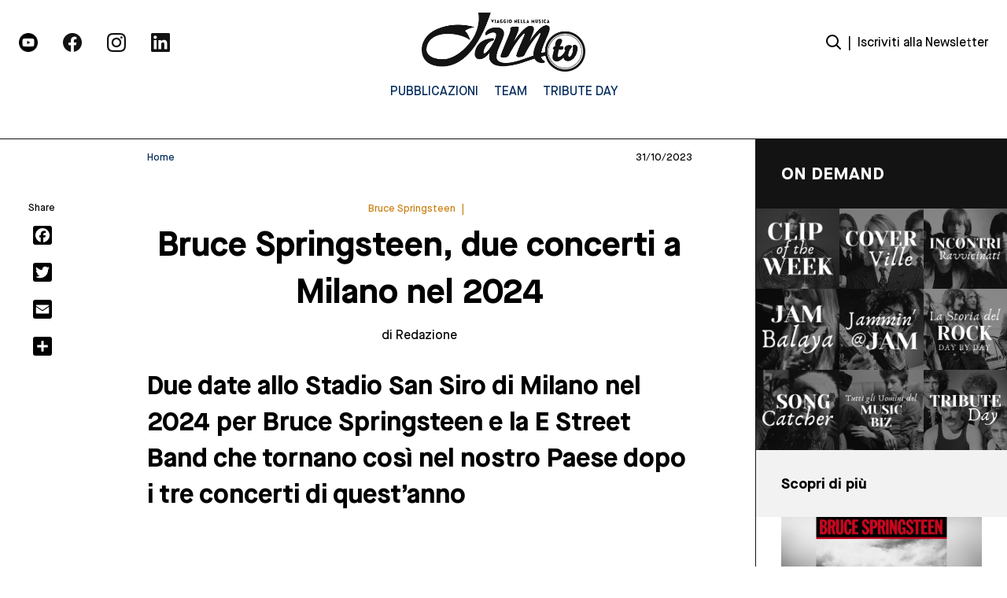

--- FILE ---
content_type: text/html; charset=UTF-8
request_url: https://jamtv.it/thought/bruce-springsteen-concerti-live-milano-2024
body_size: 19439
content:
<!DOCTYPE html>
<html lang="it-IT">
	<head>
		<meta charset="UTF-8">
		<meta name="viewport" content="width=device-width, initial-scale=1">
		<link rel="profile" href="https://gmpg.org/xfn/11">
		<link rel="pingback" href="https://jamtv.it/xmlrpc.php">
		<link rel="dns-prefetch" href="//fonts.googleapis.com">
		<link rel="preconnect" href="https://fonts.gstatic.com/" crossorigin>
		<meta name='robots' content='index, follow, max-image-preview:large, max-snippet:-1, max-video-preview:-1' />
<script>
	window['gtag_enable_tcf_support'] = true;
</script>

	<!-- This site is optimized with the Yoast SEO plugin v25.2 - https://yoast.com/wordpress/plugins/seo/ -->
	<title>Bruce Springsteen, due concerti a Milano nel 2024</title>
	<meta name="description" content="Due date allo Stadio San Siro di Milano nel 2024 per Bruce Springsteen e la E Street Band." />
	<link rel="canonical" href="https://jamtv.it/thought/bruce-springsteen-concerti-live-milano-2024" />
	<meta property="og:locale" content="it_IT" />
	<meta property="og:type" content="article" />
	<meta property="og:title" content="Bruce Springsteen, due concerti a Milano nel 2024" />
	<meta property="og:description" content="Due date allo Stadio San Siro di Milano nel 2024 per Bruce Springsteen e la E Street Band." />
	<meta property="og:url" content="https://jamtv.it/thought/bruce-springsteen-concerti-live-milano-2024" />
	<meta property="og:site_name" content="Jam TV | Viaggio nella Musica" />
	<meta property="og:image" content="https://jamtv.it/wp-content/uploads/2023/10/Springsteen-Milano-2024.jpg" />
	<meta property="og:image:width" content="1920" />
	<meta property="og:image:height" content="1080" />
	<meta property="og:image:type" content="image/jpeg" />
	<meta name="twitter:card" content="summary_large_image" />
	<meta name="twitter:label1" content="Tempo di lettura stimato" />
	<meta name="twitter:data1" content="4 minuti" />
	<script type="application/ld+json" class="yoast-schema-graph">{"@context":"https://schema.org","@graph":[{"@type":"WebPage","@id":"https://jamtv.it/thought/bruce-springsteen-concerti-live-milano-2024","url":"https://jamtv.it/thought/bruce-springsteen-concerti-live-milano-2024","name":"Bruce Springsteen, due concerti a Milano nel 2024","isPartOf":{"@id":"https://jamtv.it/#website"},"primaryImageOfPage":{"@id":"https://jamtv.it/thought/bruce-springsteen-concerti-live-milano-2024#primaryimage"},"image":{"@id":"https://jamtv.it/thought/bruce-springsteen-concerti-live-milano-2024#primaryimage"},"thumbnailUrl":"https://jamtv.it/wp-content/uploads/2023/10/Springsteen-Milano-2024.jpg","datePublished":"2023-10-31T09:39:41+00:00","description":"Due date allo Stadio San Siro di Milano nel 2024 per Bruce Springsteen e la E Street Band.","breadcrumb":{"@id":"https://jamtv.it/thought/bruce-springsteen-concerti-live-milano-2024#breadcrumb"},"inLanguage":"it-IT","potentialAction":[{"@type":"ReadAction","target":["https://jamtv.it/thought/bruce-springsteen-concerti-live-milano-2024"]}]},{"@type":"ImageObject","inLanguage":"it-IT","@id":"https://jamtv.it/thought/bruce-springsteen-concerti-live-milano-2024#primaryimage","url":"https://jamtv.it/wp-content/uploads/2023/10/Springsteen-Milano-2024.jpg","contentUrl":"https://jamtv.it/wp-content/uploads/2023/10/Springsteen-Milano-2024.jpg","width":1920,"height":1080,"caption":"Springsteen Milano 2024"},{"@type":"BreadcrumbList","@id":"https://jamtv.it/thought/bruce-springsteen-concerti-live-milano-2024#breadcrumb","itemListElement":[{"@type":"ListItem","position":1,"name":"Home","item":"https://jamtv.it/"},{"@type":"ListItem","position":2,"name":"thought","item":"https://jamtv.it/thought"},{"@type":"ListItem","position":3,"name":"Bruce Springsteen, due concerti a Milano nel 2024"}]},{"@type":"WebSite","@id":"https://jamtv.it/#website","url":"https://jamtv.it/","name":"Jam TV | Viaggio nella Musica","description":"","potentialAction":[{"@type":"SearchAction","target":{"@type":"EntryPoint","urlTemplate":"https://jamtv.it/?s={search_term_string}"},"query-input":{"@type":"PropertyValueSpecification","valueRequired":true,"valueName":"search_term_string"}}],"inLanguage":"it-IT"}]}</script>
	<!-- / Yoast SEO plugin. -->


<link rel='dns-prefetch' href='//static.addtoany.com' />
<link rel='dns-prefetch' href='//track.eadv.it' />
<script type="text/javascript" id="wpp-js" src="https://jamtv.it/wp-content/plugins/wordpress-popular-posts/assets/js/wpp.min.js?ver=7.3.1" data-sampling="0" data-sampling-rate="100" data-api-url="https://jamtv.it/wp-json/wordpress-popular-posts" data-post-id="58631" data-token="587a43da1d" data-lang="0" data-debug="0"></script>
<link rel="alternate" title="oEmbed (JSON)" type="application/json+oembed" href="https://jamtv.it/wp-json/oembed/1.0/embed?url=https%3A%2F%2Fjamtv.it%2Fthought%2Fbruce-springsteen-concerti-live-milano-2024" />
<link rel="alternate" title="oEmbed (XML)" type="text/xml+oembed" href="https://jamtv.it/wp-json/oembed/1.0/embed?url=https%3A%2F%2Fjamtv.it%2Fthought%2Fbruce-springsteen-concerti-live-milano-2024&#038;format=xml" />
<style id='wp-img-auto-sizes-contain-inline-css' type='text/css'>
img:is([sizes=auto i],[sizes^="auto," i]){contain-intrinsic-size:3000px 1500px}
/*# sourceURL=wp-img-auto-sizes-contain-inline-css */
</style>
<style id='wp-emoji-styles-inline-css' type='text/css'>

	img.wp-smiley, img.emoji {
		display: inline !important;
		border: none !important;
		box-shadow: none !important;
		height: 1em !important;
		width: 1em !important;
		margin: 0 0.07em !important;
		vertical-align: -0.1em !important;
		background: none !important;
		padding: 0 !important;
	}
/*# sourceURL=wp-emoji-styles-inline-css */
</style>
<style id='wp-block-library-inline-css' type='text/css'>
:root{--wp-block-synced-color:#7a00df;--wp-block-synced-color--rgb:122,0,223;--wp-bound-block-color:var(--wp-block-synced-color);--wp-editor-canvas-background:#ddd;--wp-admin-theme-color:#007cba;--wp-admin-theme-color--rgb:0,124,186;--wp-admin-theme-color-darker-10:#006ba1;--wp-admin-theme-color-darker-10--rgb:0,107,160.5;--wp-admin-theme-color-darker-20:#005a87;--wp-admin-theme-color-darker-20--rgb:0,90,135;--wp-admin-border-width-focus:2px}@media (min-resolution:192dpi){:root{--wp-admin-border-width-focus:1.5px}}.wp-element-button{cursor:pointer}:root .has-very-light-gray-background-color{background-color:#eee}:root .has-very-dark-gray-background-color{background-color:#313131}:root .has-very-light-gray-color{color:#eee}:root .has-very-dark-gray-color{color:#313131}:root .has-vivid-green-cyan-to-vivid-cyan-blue-gradient-background{background:linear-gradient(135deg,#00d084,#0693e3)}:root .has-purple-crush-gradient-background{background:linear-gradient(135deg,#34e2e4,#4721fb 50%,#ab1dfe)}:root .has-hazy-dawn-gradient-background{background:linear-gradient(135deg,#faaca8,#dad0ec)}:root .has-subdued-olive-gradient-background{background:linear-gradient(135deg,#fafae1,#67a671)}:root .has-atomic-cream-gradient-background{background:linear-gradient(135deg,#fdd79a,#004a59)}:root .has-nightshade-gradient-background{background:linear-gradient(135deg,#330968,#31cdcf)}:root .has-midnight-gradient-background{background:linear-gradient(135deg,#020381,#2874fc)}:root{--wp--preset--font-size--normal:16px;--wp--preset--font-size--huge:42px}.has-regular-font-size{font-size:1em}.has-larger-font-size{font-size:2.625em}.has-normal-font-size{font-size:var(--wp--preset--font-size--normal)}.has-huge-font-size{font-size:var(--wp--preset--font-size--huge)}.has-text-align-center{text-align:center}.has-text-align-left{text-align:left}.has-text-align-right{text-align:right}.has-fit-text{white-space:nowrap!important}#end-resizable-editor-section{display:none}.aligncenter{clear:both}.items-justified-left{justify-content:flex-start}.items-justified-center{justify-content:center}.items-justified-right{justify-content:flex-end}.items-justified-space-between{justify-content:space-between}.screen-reader-text{border:0;clip-path:inset(50%);height:1px;margin:-1px;overflow:hidden;padding:0;position:absolute;width:1px;word-wrap:normal!important}.screen-reader-text:focus{background-color:#ddd;clip-path:none;color:#444;display:block;font-size:1em;height:auto;left:5px;line-height:normal;padding:15px 23px 14px;text-decoration:none;top:5px;width:auto;z-index:100000}html :where(.has-border-color){border-style:solid}html :where([style*=border-top-color]){border-top-style:solid}html :where([style*=border-right-color]){border-right-style:solid}html :where([style*=border-bottom-color]){border-bottom-style:solid}html :where([style*=border-left-color]){border-left-style:solid}html :where([style*=border-width]){border-style:solid}html :where([style*=border-top-width]){border-top-style:solid}html :where([style*=border-right-width]){border-right-style:solid}html :where([style*=border-bottom-width]){border-bottom-style:solid}html :where([style*=border-left-width]){border-left-style:solid}html :where(img[class*=wp-image-]){height:auto;max-width:100%}:where(figure){margin:0 0 1em}html :where(.is-position-sticky){--wp-admin--admin-bar--position-offset:var(--wp-admin--admin-bar--height,0px)}@media screen and (max-width:600px){html :where(.is-position-sticky){--wp-admin--admin-bar--position-offset:0px}}

/*# sourceURL=wp-block-library-inline-css */
</style><style id='global-styles-inline-css' type='text/css'>
:root{--wp--preset--aspect-ratio--square: 1;--wp--preset--aspect-ratio--4-3: 4/3;--wp--preset--aspect-ratio--3-4: 3/4;--wp--preset--aspect-ratio--3-2: 3/2;--wp--preset--aspect-ratio--2-3: 2/3;--wp--preset--aspect-ratio--16-9: 16/9;--wp--preset--aspect-ratio--9-16: 9/16;--wp--preset--color--black: #000000;--wp--preset--color--cyan-bluish-gray: #abb8c3;--wp--preset--color--white: #ffffff;--wp--preset--color--pale-pink: #f78da7;--wp--preset--color--vivid-red: #cf2e2e;--wp--preset--color--luminous-vivid-orange: #ff6900;--wp--preset--color--luminous-vivid-amber: #fcb900;--wp--preset--color--light-green-cyan: #7bdcb5;--wp--preset--color--vivid-green-cyan: #00d084;--wp--preset--color--pale-cyan-blue: #8ed1fc;--wp--preset--color--vivid-cyan-blue: #0693e3;--wp--preset--color--vivid-purple: #9b51e0;--wp--preset--gradient--vivid-cyan-blue-to-vivid-purple: linear-gradient(135deg,rgb(6,147,227) 0%,rgb(155,81,224) 100%);--wp--preset--gradient--light-green-cyan-to-vivid-green-cyan: linear-gradient(135deg,rgb(122,220,180) 0%,rgb(0,208,130) 100%);--wp--preset--gradient--luminous-vivid-amber-to-luminous-vivid-orange: linear-gradient(135deg,rgb(252,185,0) 0%,rgb(255,105,0) 100%);--wp--preset--gradient--luminous-vivid-orange-to-vivid-red: linear-gradient(135deg,rgb(255,105,0) 0%,rgb(207,46,46) 100%);--wp--preset--gradient--very-light-gray-to-cyan-bluish-gray: linear-gradient(135deg,rgb(238,238,238) 0%,rgb(169,184,195) 100%);--wp--preset--gradient--cool-to-warm-spectrum: linear-gradient(135deg,rgb(74,234,220) 0%,rgb(151,120,209) 20%,rgb(207,42,186) 40%,rgb(238,44,130) 60%,rgb(251,105,98) 80%,rgb(254,248,76) 100%);--wp--preset--gradient--blush-light-purple: linear-gradient(135deg,rgb(255,206,236) 0%,rgb(152,150,240) 100%);--wp--preset--gradient--blush-bordeaux: linear-gradient(135deg,rgb(254,205,165) 0%,rgb(254,45,45) 50%,rgb(107,0,62) 100%);--wp--preset--gradient--luminous-dusk: linear-gradient(135deg,rgb(255,203,112) 0%,rgb(199,81,192) 50%,rgb(65,88,208) 100%);--wp--preset--gradient--pale-ocean: linear-gradient(135deg,rgb(255,245,203) 0%,rgb(182,227,212) 50%,rgb(51,167,181) 100%);--wp--preset--gradient--electric-grass: linear-gradient(135deg,rgb(202,248,128) 0%,rgb(113,206,126) 100%);--wp--preset--gradient--midnight: linear-gradient(135deg,rgb(2,3,129) 0%,rgb(40,116,252) 100%);--wp--preset--font-size--small: 13px;--wp--preset--font-size--medium: 20px;--wp--preset--font-size--large: 36px;--wp--preset--font-size--x-large: 42px;--wp--preset--spacing--20: 0.44rem;--wp--preset--spacing--30: 0.67rem;--wp--preset--spacing--40: 1rem;--wp--preset--spacing--50: 1.5rem;--wp--preset--spacing--60: 2.25rem;--wp--preset--spacing--70: 3.38rem;--wp--preset--spacing--80: 5.06rem;--wp--preset--shadow--natural: 6px 6px 9px rgba(0, 0, 0, 0.2);--wp--preset--shadow--deep: 12px 12px 50px rgba(0, 0, 0, 0.4);--wp--preset--shadow--sharp: 6px 6px 0px rgba(0, 0, 0, 0.2);--wp--preset--shadow--outlined: 6px 6px 0px -3px rgb(255, 255, 255), 6px 6px rgb(0, 0, 0);--wp--preset--shadow--crisp: 6px 6px 0px rgb(0, 0, 0);}:where(.is-layout-flex){gap: 0.5em;}:where(.is-layout-grid){gap: 0.5em;}body .is-layout-flex{display: flex;}.is-layout-flex{flex-wrap: wrap;align-items: center;}.is-layout-flex > :is(*, div){margin: 0;}body .is-layout-grid{display: grid;}.is-layout-grid > :is(*, div){margin: 0;}:where(.wp-block-columns.is-layout-flex){gap: 2em;}:where(.wp-block-columns.is-layout-grid){gap: 2em;}:where(.wp-block-post-template.is-layout-flex){gap: 1.25em;}:where(.wp-block-post-template.is-layout-grid){gap: 1.25em;}.has-black-color{color: var(--wp--preset--color--black) !important;}.has-cyan-bluish-gray-color{color: var(--wp--preset--color--cyan-bluish-gray) !important;}.has-white-color{color: var(--wp--preset--color--white) !important;}.has-pale-pink-color{color: var(--wp--preset--color--pale-pink) !important;}.has-vivid-red-color{color: var(--wp--preset--color--vivid-red) !important;}.has-luminous-vivid-orange-color{color: var(--wp--preset--color--luminous-vivid-orange) !important;}.has-luminous-vivid-amber-color{color: var(--wp--preset--color--luminous-vivid-amber) !important;}.has-light-green-cyan-color{color: var(--wp--preset--color--light-green-cyan) !important;}.has-vivid-green-cyan-color{color: var(--wp--preset--color--vivid-green-cyan) !important;}.has-pale-cyan-blue-color{color: var(--wp--preset--color--pale-cyan-blue) !important;}.has-vivid-cyan-blue-color{color: var(--wp--preset--color--vivid-cyan-blue) !important;}.has-vivid-purple-color{color: var(--wp--preset--color--vivid-purple) !important;}.has-black-background-color{background-color: var(--wp--preset--color--black) !important;}.has-cyan-bluish-gray-background-color{background-color: var(--wp--preset--color--cyan-bluish-gray) !important;}.has-white-background-color{background-color: var(--wp--preset--color--white) !important;}.has-pale-pink-background-color{background-color: var(--wp--preset--color--pale-pink) !important;}.has-vivid-red-background-color{background-color: var(--wp--preset--color--vivid-red) !important;}.has-luminous-vivid-orange-background-color{background-color: var(--wp--preset--color--luminous-vivid-orange) !important;}.has-luminous-vivid-amber-background-color{background-color: var(--wp--preset--color--luminous-vivid-amber) !important;}.has-light-green-cyan-background-color{background-color: var(--wp--preset--color--light-green-cyan) !important;}.has-vivid-green-cyan-background-color{background-color: var(--wp--preset--color--vivid-green-cyan) !important;}.has-pale-cyan-blue-background-color{background-color: var(--wp--preset--color--pale-cyan-blue) !important;}.has-vivid-cyan-blue-background-color{background-color: var(--wp--preset--color--vivid-cyan-blue) !important;}.has-vivid-purple-background-color{background-color: var(--wp--preset--color--vivid-purple) !important;}.has-black-border-color{border-color: var(--wp--preset--color--black) !important;}.has-cyan-bluish-gray-border-color{border-color: var(--wp--preset--color--cyan-bluish-gray) !important;}.has-white-border-color{border-color: var(--wp--preset--color--white) !important;}.has-pale-pink-border-color{border-color: var(--wp--preset--color--pale-pink) !important;}.has-vivid-red-border-color{border-color: var(--wp--preset--color--vivid-red) !important;}.has-luminous-vivid-orange-border-color{border-color: var(--wp--preset--color--luminous-vivid-orange) !important;}.has-luminous-vivid-amber-border-color{border-color: var(--wp--preset--color--luminous-vivid-amber) !important;}.has-light-green-cyan-border-color{border-color: var(--wp--preset--color--light-green-cyan) !important;}.has-vivid-green-cyan-border-color{border-color: var(--wp--preset--color--vivid-green-cyan) !important;}.has-pale-cyan-blue-border-color{border-color: var(--wp--preset--color--pale-cyan-blue) !important;}.has-vivid-cyan-blue-border-color{border-color: var(--wp--preset--color--vivid-cyan-blue) !important;}.has-vivid-purple-border-color{border-color: var(--wp--preset--color--vivid-purple) !important;}.has-vivid-cyan-blue-to-vivid-purple-gradient-background{background: var(--wp--preset--gradient--vivid-cyan-blue-to-vivid-purple) !important;}.has-light-green-cyan-to-vivid-green-cyan-gradient-background{background: var(--wp--preset--gradient--light-green-cyan-to-vivid-green-cyan) !important;}.has-luminous-vivid-amber-to-luminous-vivid-orange-gradient-background{background: var(--wp--preset--gradient--luminous-vivid-amber-to-luminous-vivid-orange) !important;}.has-luminous-vivid-orange-to-vivid-red-gradient-background{background: var(--wp--preset--gradient--luminous-vivid-orange-to-vivid-red) !important;}.has-very-light-gray-to-cyan-bluish-gray-gradient-background{background: var(--wp--preset--gradient--very-light-gray-to-cyan-bluish-gray) !important;}.has-cool-to-warm-spectrum-gradient-background{background: var(--wp--preset--gradient--cool-to-warm-spectrum) !important;}.has-blush-light-purple-gradient-background{background: var(--wp--preset--gradient--blush-light-purple) !important;}.has-blush-bordeaux-gradient-background{background: var(--wp--preset--gradient--blush-bordeaux) !important;}.has-luminous-dusk-gradient-background{background: var(--wp--preset--gradient--luminous-dusk) !important;}.has-pale-ocean-gradient-background{background: var(--wp--preset--gradient--pale-ocean) !important;}.has-electric-grass-gradient-background{background: var(--wp--preset--gradient--electric-grass) !important;}.has-midnight-gradient-background{background: var(--wp--preset--gradient--midnight) !important;}.has-small-font-size{font-size: var(--wp--preset--font-size--small) !important;}.has-medium-font-size{font-size: var(--wp--preset--font-size--medium) !important;}.has-large-font-size{font-size: var(--wp--preset--font-size--large) !important;}.has-x-large-font-size{font-size: var(--wp--preset--font-size--x-large) !important;}
/*# sourceURL=global-styles-inline-css */
</style>

<style id='classic-theme-styles-inline-css' type='text/css'>
/*! This file is auto-generated */
.wp-block-button__link{color:#fff;background-color:#32373c;border-radius:9999px;box-shadow:none;text-decoration:none;padding:calc(.667em + 2px) calc(1.333em + 2px);font-size:1.125em}.wp-block-file__button{background:#32373c;color:#fff;text-decoration:none}
/*# sourceURL=/wp-includes/css/classic-themes.min.css */
</style>
<link rel='stylesheet' id='yikes-inc-easy-mailchimp-public-styles-css' href='https://jamtv.it/wp-content/plugins/yikes-inc-easy-mailchimp-extender/public/css/yikes-inc-easy-mailchimp-extender-public.min.css' type='text/css' media='all' />
<link rel='stylesheet' id='jquery-datepicker-styles-css' href='https://jamtv.it/wp-content/plugins/yikes-inc-easy-mailchimp-extender/public/css/jquery-ui.min.css' type='text/css' media='all' />
<link rel='stylesheet' id='yikes-datepicker-styles-css' href='https://jamtv.it/wp-content/plugins/yikes-inc-easy-mailchimp-extender/public/css/yikes-datepicker-styles.min.css' type='text/css' media='all' />
<link rel='stylesheet' id='theme.css-css' href='https://jamtv.it/wp-content/plugins/popup-builder/public/css/theme.css' type='text/css' media='all' />
<link rel='stylesheet' id='main-style-css' href='https://jamtv.it/wp-content/themes/jamtv/dist/css/index.css' type='text/css' media='all' />
<link rel='stylesheet' id='addtoany-css' href='https://jamtv.it/wp-content/plugins/add-to-any/addtoany.min.css' type='text/css' media='all' />
<style id='addtoany-inline-css' type='text/css'>
.addtoany_list {
	display: flex;
    flex-direction: column;
	position: fixed;
}

.addtoany_shortcode {
	padding-left: 30%;
}

.a2a_svg {
	margin-bottom: 1rem;
    background-color: rgb(0 0 0) !important;
}
/*# sourceURL=addtoany-inline-css */
</style>
<script type="text/javascript" id="addtoany-core-js-before">
/* <![CDATA[ */
window.a2a_config=window.a2a_config||{};a2a_config.callbacks=[];a2a_config.overlays=[];a2a_config.templates={};a2a_localize = {
	Share: "Condividi",
	Save: "Salva",
	Subscribe: "Abbonati",
	Email: "Email",
	Bookmark: "Segnalibro",
	ShowAll: "espandi",
	ShowLess: "comprimi",
	FindServices: "Trova servizi",
	FindAnyServiceToAddTo: "Trova subito un servizio da aggiungere",
	PoweredBy: "Powered by",
	ShareViaEmail: "Condividi via email",
	SubscribeViaEmail: "Iscriviti via email",
	BookmarkInYourBrowser: "Aggiungi ai segnalibri",
	BookmarkInstructions: "Premi Ctrl+D o \u2318+D per mettere questa pagina nei preferiti",
	AddToYourFavorites: "Aggiungi ai favoriti",
	SendFromWebOrProgram: "Invia da qualsiasi indirizzo email o programma di posta elettronica",
	EmailProgram: "Programma di posta elettronica",
	More: "Di più&#8230;",
	ThanksForSharing: "Grazie per la condivisione!",
	ThanksForFollowing: "Thanks for following!"
};

let div = document.querySelector(".a2a_kit_size_24");
let title = document.querySelector(".section__social-share");

div.prepend(title);

//# sourceURL=addtoany-core-js-before
/* ]]> */
</script>
<script type="text/javascript" defer src="https://static.addtoany.com/menu/page.js" id="addtoany-core-js"></script>
<script type="text/javascript" src="https://jamtv.it/wp-includes/js/jquery/jquery.min.js" id="jquery-core-js"></script>
<script type="text/javascript" src="https://jamtv.it/wp-includes/js/jquery/jquery-migrate.min.js" id="jquery-migrate-js"></script>
<script type="text/javascript" defer src="https://jamtv.it/wp-content/plugins/add-to-any/addtoany.min.js" id="addtoany-jquery-js"></script>
<script type="text/javascript" id="yikes-easy-mc-ajax-js-extra">
/* <![CDATA[ */
var yikes_mailchimp_ajax = {"ajax_url":"https://jamtv.it/wp-admin/admin-ajax.php","page_data":"58631","interest_group_checkbox_error":"This field is required.","preloader_url":"https://jamtv.it/wp-content/plugins/yikes-inc-easy-mailchimp-extender/includes/images/ripple.svg","loading_dots":"https://jamtv.it/wp-content/plugins/yikes-inc-easy-mailchimp-extender/includes/images/bars.svg","ajax_security_nonce":"2d25048da7","feedback_message_placement":"before"};
//# sourceURL=yikes-easy-mc-ajax-js-extra
/* ]]> */
</script>
<script type="text/javascript" src="https://jamtv.it/wp-content/plugins/yikes-inc-easy-mailchimp-extender/public/js/yikes-mc-ajax-forms.min.js" id="yikes-easy-mc-ajax-js"></script>
<script type="text/javascript" id="form-submission-helpers-js-extra">
/* <![CDATA[ */
var form_submission_helpers = {"ajax_url":"https://jamtv.it/wp-admin/admin-ajax.php","preloader_url":"https://jamtv.it/wp-admin/images/wpspin_light.gif","countries_with_zip":{"US":"US","GB":"GB","CA":"CA","IE":"IE","CN":"CN","IN":"IN","AU":"AU","BR":"BR","MX":"MX","IT":"IT","NZ":"NZ","JP":"JP","FR":"FR","GR":"GR","DE":"DE","NL":"NL","PT":"PT","ES":"ES"},"page_data":"58631"};
//# sourceURL=form-submission-helpers-js-extra
/* ]]> */
</script>
<script type="text/javascript" src="https://jamtv.it/wp-content/plugins/yikes-inc-easy-mailchimp-extender/public/js/form-submission-helpers.min.js" id="form-submission-helpers-js"></script>
<script type="text/javascript" src="https://jamtv.it/wp-includes/js/jquery/ui/core.min.js" id="jquery-ui-core-js"></script>
<script type="text/javascript" src="https://jamtv.it/wp-includes/js/jquery/ui/datepicker.min.js" id="jquery-ui-datepicker-js"></script>
<script type="text/javascript" id="jquery-ui-datepicker-js-after">
/* <![CDATA[ */
jQuery(function(jQuery){jQuery.datepicker.setDefaults({"closeText":"Chiudi","currentText":"Oggi","monthNames":["Gennaio","Febbraio","Marzo","Aprile","Maggio","Giugno","Luglio","Agosto","Settembre","Ottobre","Novembre","Dicembre"],"monthNamesShort":["Gen","Feb","Mar","Apr","Mag","Giu","Lug","Ago","Set","Ott","Nov","Dic"],"nextText":"Prossimo","prevText":"Precedente","dayNames":["domenica","luned\u00ec","marted\u00ec","mercoled\u00ec","gioved\u00ec","venerd\u00ec","sabato"],"dayNamesShort":["Dom","Lun","Mar","Mer","Gio","Ven","Sab"],"dayNamesMin":["D","L","M","M","G","V","S"],"dateFormat":"dd/mm/yy","firstDay":1,"isRTL":false});});
//# sourceURL=jquery-ui-datepicker-js-after
/* ]]> */
</script>
<script type="text/javascript" id="yikes-datepicker-scripts-js-extra">
/* <![CDATA[ */
var datepicker_settings = {"rtl":"","month_names":["Gennaio","Febbraio","Marzo","Aprile","Maggio","Giugno","Luglio","Agosto","Settembre","Ottobre","Novembre","Dicembre"],"month_names_short":["Gen","Feb","Mar","Apr","Mag","Giu","Lug","Ago","Set","Ott","Nov","Dic"],"day_names":["domenica","luned\u00ec","marted\u00ec","mercoled\u00ec","gioved\u00ec","venerd\u00ec","sabato"],"day_names_short":["Dom","Lun","Mar","Mer","Gio","Ven","Sab"],"day_names_min":["D","L","M","M","G","V","S"],"first_day":"1","change_month":"","change_year":"","min_date":null,"max_date":null,"default_date":null,"number_of_months":"1","show_other_months":"","select_other_months":null,"show_anim":"","show_button_panel":""};
//# sourceURL=yikes-datepicker-scripts-js-extra
/* ]]> */
</script>
<script type="text/javascript" src="https://jamtv.it/wp-content/plugins/yikes-inc-easy-mailchimp-extender/public/js/yikes-datepicker-scripts.min.js" id="yikes-datepicker-scripts-js"></script>
<script type="text/javascript" id="Popup.js-js-before">
/* <![CDATA[ */
var sgpbPublicUrl = "https:\/\/jamtv.it\/wp-content\/plugins\/popup-builder\/public\/";
var SGPB_JS_LOCALIZATION = {"imageSupportAlertMessage":"Only image files supported","pdfSupportAlertMessage":"Only pdf files supported","areYouSure":"Are you sure?","addButtonSpinner":"L","audioSupportAlertMessage":"Only audio files supported (e.g.: mp3, wav, m4a, ogg)","publishPopupBeforeElementor":"Please, publish the popup before starting to use Elementor with it!","publishPopupBeforeDivi":"Please, publish the popup before starting to use Divi Builder with it!","closeButtonAltText":"Close"};
//# sourceURL=Popup.js-js-before
/* ]]> */
</script>
<script type="text/javascript" src="https://jamtv.it/wp-content/plugins/popup-builder/public/js/Popup.js" id="Popup.js-js"></script>
<script type="text/javascript" src="https://jamtv.it/wp-content/plugins/popup-builder/public/js/PopupConfig.js" id="PopupConfig.js-js"></script>
<script type="text/javascript" id="PopupBuilder.js-js-before">
/* <![CDATA[ */
var SGPB_POPUP_PARAMS = {"popupTypeAgeRestriction":"ageRestriction","defaultThemeImages":{"1":"https:\/\/jamtv.it\/wp-content\/plugins\/popup-builder\/public\/img\/theme_1\/close.png","2":"https:\/\/jamtv.it\/wp-content\/plugins\/popup-builder\/public\/img\/theme_2\/close.png","3":"https:\/\/jamtv.it\/wp-content\/plugins\/popup-builder\/public\/img\/theme_3\/close.png","5":"https:\/\/jamtv.it\/wp-content\/plugins\/popup-builder\/public\/img\/theme_5\/close.png","6":"https:\/\/jamtv.it\/wp-content\/plugins\/popup-builder\/public\/img\/theme_6\/close.png"},"homePageUrl":"https:\/\/jamtv.it\/","isPreview":false,"convertedIdsReverse":[],"dontShowPopupExpireTime":365,"conditionalJsClasses":[],"disableAnalyticsGeneral":false};
var SGPB_JS_PACKAGES = {"packages":{"current":1,"free":1,"silver":2,"gold":3,"platinum":4},"extensions":{"geo-targeting":false,"advanced-closing":false}};
var SGPB_JS_PARAMS = {"ajaxUrl":"https:\/\/jamtv.it\/wp-admin\/admin-ajax.php","nonce":"cbce9f0980"};
//# sourceURL=PopupBuilder.js-js-before
/* ]]> */
</script>
<script type="text/javascript" src="https://jamtv.it/wp-content/plugins/popup-builder/public/js/PopupBuilder.js" id="PopupBuilder.js-js"></script>
<link rel="https://api.w.org/" href="https://jamtv.it/wp-json/" /><link rel="EditURI" type="application/rsd+xml" title="RSD" href="https://jamtv.it/xmlrpc.php?rsd" />
<meta name="generator" content="WordPress 6.9" />
<link rel='shortlink' href='https://jamtv.it/?p=58631' />
<link href="https://track.eadv.it" rel="preconnect"><style>
    .eadv-billboard{min-height:100px;}@media screen and (min-width:990px){.eadv-billboard{min-height:250px;}}
    .eadv-in-content{min-height:400px;}@media screen and (min-width:990px){.eadv-in-content{min-height:250px;}}
    .eadv-aside{min-height:400px;}@media screen and (min-width:990px){.eadv-aside{min-height:600px;}}
    .eadv-related{min-height:900px;}
    .eadv-bottom{min-height:600px;}@media screen and (min-width: 990px){.eadv-bottom{min-height:250px;}}
    </style>            <style id="wpp-loading-animation-styles">@-webkit-keyframes bgslide{from{background-position-x:0}to{background-position-x:-200%}}@keyframes bgslide{from{background-position-x:0}to{background-position-x:-200%}}.wpp-widget-block-placeholder,.wpp-shortcode-placeholder{margin:0 auto;width:60px;height:3px;background:#dd3737;background:linear-gradient(90deg,#dd3737 0%,#571313 10%,#dd3737 100%);background-size:200% auto;border-radius:3px;-webkit-animation:bgslide 1s infinite linear;animation:bgslide 1s infinite linear}</style>
            <link rel="icon" href="https://jamtv.it/wp-content/uploads/2022/05/cropped-Frame-212-32x32.png" sizes="32x32" />
<link rel="icon" href="https://jamtv.it/wp-content/uploads/2022/05/cropped-Frame-212-192x192.png" sizes="192x192" />
<link rel="apple-touch-icon" href="https://jamtv.it/wp-content/uploads/2022/05/cropped-Frame-212-180x180.png" />
<meta name="msapplication-TileImage" content="https://jamtv.it/wp-content/uploads/2022/05/cropped-Frame-212-270x270.png" />

	</head>
	
	<body class="wp-singular thought-template-default single single-thought postid-58631 wp-theme-jamtv">
		<main id="main" class="site" data-template="single-thought">
			<div id="loader" class="fixed top-0 left-0 bottom-0 right-0 z2"></div>
			
<header class="header header--main fixed fluid left-0" role="banner">
  <div class="header__inner max-width-5 mx-auto flex flex-wrap items-center py2">

    <div class="header__social-wrapper col-6 md-col-4 px2 xs-hide sm-hide">
      
<ul class="block--social m0 p0 flex">
  

  <a target="_blank" href="https://www.youtube.com/c/JamTVit"><div class="section__image-container relative p1 md-mr2">
  <figure>
    <img width="512" height="512" src="https://jamtv.it/wp-content/uploads/2022/05/youtube.png" class="section__image-wrapper fluid" alt="" decoding="async" fetchpriority="high" srcset="https://jamtv.it/wp-content/uploads/2022/05/youtube.png 512w, https://jamtv.it/wp-content/uploads/2022/05/youtube-300x300.png 300w, https://jamtv.it/wp-content/uploads/2022/05/youtube-150x150.png 150w" sizes="(max-width: 512px) 100vw, 512px" />  </figure>
</div></a>

  

  <a target="_blank" href="https://www.facebook.com/JamTVit"><div class="section__image-container relative p1 md-mr2">
  <figure>
    <img width="48" height="48" src="https://jamtv.it/wp-content/uploads/2022/05/Facebook-Negative.png" class="section__image-wrapper fluid" alt="" decoding="async" />  </figure>
</div></a>

  

  <a target="_blank" href="https://www.instagram.com/jamtvit/"><div class="section__image-container relative p1 md-mr2">
  <figure>
    <img width="48" height="48" src="https://jamtv.it/wp-content/uploads/2022/05/Instagram-Negative.png" class="section__image-wrapper fluid" alt="" decoding="async" />  </figure>
</div></a>

  

  <a target="_blank" href="https://www.linkedin.com/company/jamtvit/"><div class="section__image-container relative p1 md-mr2">
  <figure>
    <img width="48" height="48" src="https://jamtv.it/wp-content/uploads/2022/05/LinkedIn-Negative.png" class="section__image-wrapper fluid" alt="" decoding="async" />  </figure>
</div></a>

  </ul>

    </div>

    <div class="header__logo-wrapper center col-6 md-col-4 px2">
      <a class="header__logo inline-block" href="https://jamtv.it/" rel="home">
        
  <figure>
    <img width="819" height="296" src="https://jamtv.it/wp-content/uploads/2022/05/Frame.png" class="contain-image" alt="" decoding="async" srcset="https://jamtv.it/wp-content/uploads/2022/05/Frame.png 819w, https://jamtv.it/wp-content/uploads/2022/05/Frame-300x108.png 300w, https://jamtv.it/wp-content/uploads/2022/05/Frame-768x278.png 768w" sizes="(max-width: 819px) 100vw, 819px" />  </figure>
      </a>
    </div>

    <div class="col-2 md-col-4 px2 xs-hide sm-hide flex justify-end items-center">
      <a class="button-search px1" href="#"><img class="" src="https://jamtv.it/wp-content/themes/jamtv/assets/icons/search.svg" alt=""></a> |
      <div class="section__newsletter sg-popup-id-53566 px1">Iscriviti alla Newsletter</div>
    </div>



    <div class="header__toggle-wrapper flex items-center justify-end col-6 px2 md-hide lg-hide">
      <a class="button-search px1" href="#"><img class="" src="https://jamtv.it/wp-content/themes/jamtv/assets/icons/search.svg" alt=""></a>
      <div class="header__toggle flex justify-center">
        <div class="bar relative"></div>
      </div>
    </div>
  </div>

  <div class="header__menu-wrapper center mx-auto col-6 md-col-4 px2 xs-hide sm-hide pb2">
    <nav class="header__nav" role="navigation">
      <div class="menu-main-menu-container"><ul id="menu-main-menu" class="menu menu--primary caps m0 p0"><li id="menu-item-20522" class="menu-item menu-item-type-custom menu-item-object-custom menu-item-20522"><a href="https://jamtv.it/pubblicazioni">Pubblicazioni</a></li>
<li id="menu-item-41710" class="menu-item menu-item-type-post_type menu-item-object-page menu-item-41710"><a href="https://jamtv.it/team">Team</a></li>
<li id="menu-item-54035" class="menu-item menu-item-type-post_type menu-item-object-page menu-item-54035"><a href="https://jamtv.it/tribute-day">Tribute Day</a></li>
</ul></div>    </nav>
  </div>
</header>

<div class="header--offcanvas fixed top-0 md-hide lg-hide overflow-hidden" role="navigation" data-enter-from="top">
  <nav class="header__nav" role="navigation">
    <div class="menu-main-menu-container"><ul id="menu-main-menu-1" class="menu menu--primary caps m0 p0"><li class="menu-item menu-item-type-custom menu-item-object-custom menu-item-20522"><a href="https://jamtv.it/pubblicazioni">Pubblicazioni</a></li>
<li class="menu-item menu-item-type-post_type menu-item-object-page menu-item-41710"><a href="https://jamtv.it/team">Team</a></li>
<li class="menu-item menu-item-type-post_type menu-item-object-page menu-item-54035"><a href="https://jamtv.it/tribute-day">Tribute Day</a></li>
</ul></div>  </nav>
  <div class="header__social-wrapper">
    
<ul class="block--social m0 p0 flex">
  

  <a target="_blank" href="https://www.youtube.com/c/JamTVit"><div class="section__image-container relative p1 md-mr2">
  <figure>
    <img width="512" height="512" src="https://jamtv.it/wp-content/uploads/2022/05/youtube.png" class="section__image-wrapper fluid" alt="" decoding="async" srcset="https://jamtv.it/wp-content/uploads/2022/05/youtube.png 512w, https://jamtv.it/wp-content/uploads/2022/05/youtube-300x300.png 300w, https://jamtv.it/wp-content/uploads/2022/05/youtube-150x150.png 150w" sizes="(max-width: 512px) 100vw, 512px" />  </figure>
</div></a>

  

  <a target="_blank" href="https://www.facebook.com/JamTVit"><div class="section__image-container relative p1 md-mr2">
  <figure>
    <img width="48" height="48" src="https://jamtv.it/wp-content/uploads/2022/05/Facebook-Negative.png" class="section__image-wrapper fluid" alt="" decoding="async" />  </figure>
</div></a>

  

  <a target="_blank" href="https://www.instagram.com/jamtvit/"><div class="section__image-container relative p1 md-mr2">
  <figure>
    <img width="48" height="48" src="https://jamtv.it/wp-content/uploads/2022/05/Instagram-Negative.png" class="section__image-wrapper fluid" alt="" decoding="async" />  </figure>
</div></a>

  

  <a target="_blank" href="https://www.linkedin.com/company/jamtvit/"><div class="section__image-container relative p1 md-mr2">
  <figure>
    <img width="48" height="48" src="https://jamtv.it/wp-content/uploads/2022/05/LinkedIn-Negative.png" class="section__image-wrapper fluid" alt="" decoding="async" />  </figure>
</div></a>

  </ul>

  </div>
  <div class="section__newsletter sg-popup-id-53566 px1">Iscriviti alla Newsletter</div>
</div>

<div class="header--search bg--light relative">
  <form class="search flex items-center px2 md-px3 max-width-4 mx-auto" action="https://jamtv.it/">
    <h2 class="pr2">Cerca</h2>
    <input class="input-search mr2" type="search" name="s" placeholder="Ricerca nelle pagine del sito">
    <button class="button-reset" type="submit" value="Search"><img class="" src="https://jamtv.it/wp-content/themes/jamtv/assets/icons/search.svg" alt=""></button>
  </form>
  <a class="button-close" href="#"><img src="https://jamtv.it/wp-content/themes/jamtv/assets/icons/close.svg" alt=""></a>
</div>

 <div class="content-area flex flex-wrap relative clearfix mx-auto">

   <div class="section__social border-top col col-12 md-col-1 px2 md-pt50 xs-hide sm-hide">
      <div class="section__label section__social-share font-xs center pb2">Share</div>
     <div class="addtoany_shortcode"><div class="a2a_kit a2a_kit_size_24 addtoany_list" data-a2a-url="https://jamtv.it/thought/bruce-springsteen-concerti-live-milano-2024" data-a2a-title="Bruce Springsteen, due concerti a Milano nel 2024"><a class="a2a_button_facebook" href="https://www.addtoany.com/add_to/facebook?linkurl=https%3A%2F%2Fjamtv.it%2Fthought%2Fbruce-springsteen-concerti-live-milano-2024&amp;linkname=Bruce%20Springsteen%2C%20due%20concerti%20a%20Milano%20nel%202024" title="Facebook" rel="nofollow noopener" target="_blank"></a><a class="a2a_button_twitter" href="https://www.addtoany.com/add_to/twitter?linkurl=https%3A%2F%2Fjamtv.it%2Fthought%2Fbruce-springsteen-concerti-live-milano-2024&amp;linkname=Bruce%20Springsteen%2C%20due%20concerti%20a%20Milano%20nel%202024" title="Twitter" rel="nofollow noopener" target="_blank"></a><a class="a2a_button_email" href="https://www.addtoany.com/add_to/email?linkurl=https%3A%2F%2Fjamtv.it%2Fthought%2Fbruce-springsteen-concerti-live-milano-2024&amp;linkname=Bruce%20Springsteen%2C%20due%20concerti%20a%20Milano%20nel%202024" title="Email" rel="nofollow noopener" target="_blank"></a><a class="a2a_dd addtoany_share_save addtoany_share" href="https://www.addtoany.com/share"></a></div></div>   </div>

   <div class="section__content border-top col col-12 md-col-8 clearfix">
     
<section  class="section--hero section relative clearfix">
  <div class="section__top font-xs p2 md-px50 flex justify-between items-center">
  <div class="breadcrumbs black">
    <a href="https://jamtv.it">Home</a>
      </div>

  <div class="date">31/10/2023</div>
</div>

  <header class="section__header px3 md-px50 py2 md-py3">
    <div class="section__tags pb1 center">
              <a class="post__tag font-xs" href="https://jamtv.it/tag/bruce-springsteen" title="Bruce Springsteen">Bruce Springsteen</a>
          </div>

    <h1 class="section__title center title-l wysiwyg m0">Bruce Springsteen, due concerti a Milano nel 2024</h1>

          <div class="section__author pt2 center">di Redazione</div>
    
    <div class="section__subtitle title-s wysiwyg pt2 md-pt3"><h2>Due date <strong>allo Stadio San Siro di Milano nel 2024 per Bruce Springsteen e la E Street Band che tornano così nel nostro Paese dopo i tre concerti di quest&#8217;anno</strong></h2>
<p>&nbsp;</p>
<p>&nbsp;</p>
<p><strong><a href="https://jamtv.it/tag/bruce-springsteen" target="_blank" rel="noopener">Bruce Springsteen</a> and The E Street Band</strong> <strong>tornano in Italia con due imperdibili appuntamenti</strong>, una grandissima occasione per rivivere uno degli show più esaltanti al mondo. Dopo la tournée del 2023 osannata dalla critica, saranno protagonisti nel nostro Paese <strong>il 1° e il 3 giugno 2024 allo Stadio San Siro di Milano</strong>, per dar vita come sempre a degli spettacoli energici e indimenticabili. Le date milanesi faranno parte del tour mondiale <em>Bruce Springsteen and The E Street Band 2024 World Tour</em>.</p>
<p>&nbsp;</p>
<p><strong>A partire dalle ore 11:00 di venerdì 3 novembre, i biglietti saranno disponibili in prevendita per gli utenti iscritti a My Live Nation</strong>. <strong>Per accedere alla presale basterà registrarsi gratuitamente su livenation.it</strong>.</p>
<p>&nbsp;</p>
<p><strong>La vendita generale dei biglietti sarà aperta alle ore 12:00 di lunedì 6 novembre su ticketmaster.it, ticketone.it e vivaticket.com</strong>.</p>
<p>&nbsp;</p>
<p><strong>Nuove date europee annunciate:</strong></p>
<p>May 5 &#8211; Cardiff, Wales @ Principality Stadium(On-sale: Friday, Nov. 3 at 10am*)</p>
<p>May 9 &#8211; Belfast, Northern Ireland @ Boucher Road(On-sale: Monday, Nov. 6 at 8am*)</p>
<p>May 12 &#8211; Kilkenny, Ireland @ Nowlan Park (On-sale:Monday, Nov. 6 at 8am*)</p>
<p>May 16 &#8211; Cork, Ireland @ Páirc Uí Chaoimh (On-sale:Monday, Nov. 6 at 8am*)</p>
<p>May 19 &#8211; Dublin, Ireland @ Croke Park (On-sale:Monday, Nov. 6 at 8am*)</p>
<p>May 22 &#8211; Sunderland, England @ Stadiumof Light (On-sale Friday, Nov. 3 at 10am*)</p>
<p>May 25 &#8211; Marseille, France @ OrangeVélodrome (On-sale Tuesday, Nov. 7 at 10am*)</p>
<p>May 28 &#8211; Prague, Czech Republic @ Airport Letnany(On-sale Friday, Nov. 3 at 10am*)</p>
<p><strong>June 1 &#8211; Milan, Italy @ San Siro Stadium (On-sale Monday, Nov. 6 at 12pm*)</strong></p>
<p><strong>June 3 &#8211; Milan, Italy @ San Siro Stadium (On-saleMonday, Nov. 6 at 12pm*)</strong></p>
<p>June 12 &#8211; Madrid, Spain @ CívitasMetropolitano (On-sale Tuesday, Nov. 7 at 10am*)</p>
<p>June 14 &#8211; Madrid, Spain @ CívitasMetropolitano (On-sale Tuesday, Nov. 7 at 10am*)</p>
<p>June 20 &#8211; Barcelona, Spain @ EstadiOlímpic (On-sale Tuesday, Nov. 14 at 10am*)</p>
<p>June 27 &#8211; Nijmegen, Netherlands @ Goffertpark (On-saleFriday, Nov. 3 at 9am*)</p>
<p>July 2 &#8211; Werchter, Belgium @ Werchter Park (On-saleFriday, Nov. 3 at 10am*)</p>
<p>July 5 &#8211; Hannover, Germany @ Heinz vonHeiden Arena (On-sale Wednesday, Nov. 8 at 10am*)</p>
<p>July 9 &#8211; Odense, Denmark @ Dyrskuepladsen (On-saleThursday, Nov. 2 at 10am*)</p>
<p>July 12 &#8211; Helsinki, Finland @ OlympicStadium (On-sale Monday, Nov. 6 at 11am*)</p>
<p>July 15 &#8211; Stockholm, Sweden @ FriendsArena (On-sale Friday, Nov. 3 at 10am*)</p>
<p>July 18 &#8211; Stockholm, Sweden @ FriendsArena (On-sale Friday, Nov. 3 at 10am*)</p>
<p>July 21 &#8211; Bergen, Norway @ Dokken (On-saleMonday, Nov. 6 at 10am*)</p>
<p>July 25 &#8211; London, England @ WembleyStadium connected by EE (On-sale Friday, Nov. 3 at 10am*)</p>
<p>*Tutti gli orari sono locali</p>
<p>&nbsp;</p>
<p><strong>Date già annunciate in Nord America:</strong></p>
<p><em>Biglietti disponibili limitati.</em></p>
<p>March 19 – Phoenix, AZ @ FootprintCenter</p>
<p>March 25 – San Diego, CA @ PechangaArena</p>
<p>March 28 – San Francisco, CA @ ChaseCenter</p>
<p>March 31 – San Francisco, CA @ ChaseCenter</p>
<p>April 4 – Inglewood, CA @ KiaForum</p>
<p>April 7 – Inglewood, CA @ KiaForum</p>
<p>April 12 – Uncasville, CT @ Mohegan SunArena</p>
<p>April 15 – Albany, NY @ MVP Arena</p>
<p>April 18 – Syracuse, NY @ JMA WirelessDome</p>
<p>April 21 – Columbus, OH @ NationwideArena</p>
<p>Aug. 15 – Pittsburgh, PA @ PPG PaintsArena</p>
<p>Aug. 18 – Pittsburgh, PA @ PPG PaintsArena</p>
<p>Aug. 21 – Philadelphia, PA @ CitizensBank Park</p>
<p>Aug. 23 – Philadelphia, PA @ CitizensBank Park</p>
<p>Sept. 7 – Washington, DC @ NationalsPark</p>
<p>Sept. 13 – Baltimore, MD @ Oriole Parkat Camden Yards</p>
<p>Oct. 31 – Montreal, Quebec @ CentreBell</p>
<p>Nov. 3 – Toronto, Ontario @ ScotiabankArena</p>
<p>Nov. 6 – Toronto, Ontario @ Scotiabank Arena</p>
<p>Nov. 9 – Ottawa, Ontario @ Canadian Tire Centre</p>
<p>Nov. 13 – Winnipeg, Manitoba @ CanadaLife Centre</p>
<p>Nov. 16 – Calgary, Alberta @ ScotiabankSaddledome</p>
<p>Nov. 19 – Edmonton, Alberta @ RogersPlace</p>
<p class="v1last-child">Nov. 22 – Vancouver, British Columbia @Rogers Arena</p>
<p>&nbsp;</p>
<p>Per maggiori informazioni: <a href="https://brucespringsteen.net/" target="_blank" rel="noopener">https://brucespringsteen.net/</a></p>
</div>
  </header>


  <div class="section__image-container relative container--inner px3 md-px50">
    
  <figure>
    <img width="1920" height="1080" src="https://jamtv.it/wp-content/uploads/2023/10/Springsteen-Milano-2024.jpg" class="fluid" alt="Springsteen Milano 2024" decoding="async" loading="lazy" srcset="https://jamtv.it/wp-content/uploads/2023/10/Springsteen-Milano-2024.jpg 1920w, https://jamtv.it/wp-content/uploads/2023/10/Springsteen-Milano-2024-300x169.jpg 300w, https://jamtv.it/wp-content/uploads/2023/10/Springsteen-Milano-2024-1024x576.jpg 1024w, https://jamtv.it/wp-content/uploads/2023/10/Springsteen-Milano-2024-768x432.jpg 768w, https://jamtv.it/wp-content/uploads/2023/10/Springsteen-Milano-2024-1536x864.jpg 1536w" sizes="auto, (max-width: 1920px) 100vw, 1920px" />  </figure>
  </div>
</section>

<article class="md-px0">

  
    <section class="section section--related pt2 pb4 md-py4 bg--dark">
      <div class="container max-container mx-auto px0 md-px4">
        <h2 class="caps pb2">Scopri di più</h2>

        <div class="articles clearfix relative slider-init" data-slick="cards">

                  <div class="preview preview--article clearfix mb2 px1 md-px3 relative">
            <div class="section__image-container relative">
  <figure>
    <img width="1600" height="900" src="https://jamtv.it/wp-content/uploads/2023/10/bruce-springsteen-50-anni-Music-Room.jpeg" class="fluid cover-image" alt="Bruce Springsteen, 50 anni di carriera - Music Room - Jam TV" decoding="async" loading="lazy" srcset="https://jamtv.it/wp-content/uploads/2023/10/bruce-springsteen-50-anni-Music-Room.jpeg 1600w, https://jamtv.it/wp-content/uploads/2023/10/bruce-springsteen-50-anni-Music-Room-300x169.jpeg 300w, https://jamtv.it/wp-content/uploads/2023/10/bruce-springsteen-50-anni-Music-Room-1024x576.jpeg 1024w, https://jamtv.it/wp-content/uploads/2023/10/bruce-springsteen-50-anni-Music-Room-768x432.jpeg 768w, https://jamtv.it/wp-content/uploads/2023/10/bruce-springsteen-50-anni-Music-Room-1536x864.jpeg 1536w" sizes="auto, (max-width: 1600px) 100vw, 1600px" />  </figure>
</div>

            <h3 class="preview__title title-s py2 m0 p0 col-12 md-col-10">Bruce Springsteen e i suoi 50 anni di carriera</h3>
            <div class="preview__content">Martedì 31 ottobre alle 21:30 JAM TV – MUSIC ROOM con una diretta su Bruce...</div>
            <a class="absolute top-0 bottom-0 left-0 right-0" href="https://jamtv.it/music_room/bruce-springsteen-50-anni-carriera"></a>
          </div>

              </div>
      </div>
    </section>


  </article>
  </div>

   <div class="section__navbar col col-12 md-col-3 clearfix border-left">
     <h2 class="bg--dark title-s p2 md-p3 caps m0">On demand</h2>
     <div class="section__categories bg--dark flex flex-wrap">
       
       
         <div class="section__image-container col-4 relative">
          
  <figure>
    <img width="1199" height="857" src="https://jamtv.it/wp-content/uploads/2022/05/david-bowie.jpg" class="section__image-wrapper section__icon cover-image" alt="" decoding="async" loading="lazy" srcset="https://jamtv.it/wp-content/uploads/2022/05/david-bowie.jpg 1199w, https://jamtv.it/wp-content/uploads/2022/05/david-bowie-300x214.jpg 300w, https://jamtv.it/wp-content/uploads/2022/05/david-bowie-1024x732.jpg 1024w, https://jamtv.it/wp-content/uploads/2022/05/david-bowie-768x549.jpg 768w" sizes="auto, (max-width: 1199px) 100vw, 1199px" />  </figure>
           <img class="section__image-w absolute top-0 left-0 right-0 bottom-0 p1 cover-image" src="https://jamtv.it/wp-content/uploads/2022/05/Frame-197-1.png" alt="">           <a class="section__link absolute top-0 left-0 right-0 bottom-0" href="https://jamtv.it/category/clip-of-the-week"></a>
         </div>

       
         <div class="section__image-container col-4 relative">
          
  <figure>
    <img width="980" height="653" src="https://jamtv.it/wp-content/uploads/2022/05/nirvana.jpg" class="section__image-wrapper section__icon cover-image" alt="" decoding="async" loading="lazy" srcset="https://jamtv.it/wp-content/uploads/2022/05/nirvana.jpg 980w, https://jamtv.it/wp-content/uploads/2022/05/nirvana-300x200.jpg 300w, https://jamtv.it/wp-content/uploads/2022/05/nirvana-768x512.jpg 768w" sizes="auto, (max-width: 980px) 100vw, 980px" />  </figure>
           <img class="section__image-w absolute top-0 left-0 right-0 bottom-0 p1 cover-image" src="https://jamtv.it/wp-content/uploads/2022/05/Frame-197-6.png" alt="">           <a class="section__link absolute top-0 left-0 right-0 bottom-0" href="https://jamtv.it/category/coverville"></a>
         </div>

       
         <div class="section__image-container col-4 relative">
          
  <figure>
    <img width="467" height="352" src="https://jamtv.it/wp-content/uploads/2022/05/rolling-stones-e1653125790368.jpg" class="section__image-wrapper section__icon cover-image" alt="" decoding="async" loading="lazy" srcset="https://jamtv.it/wp-content/uploads/2022/05/rolling-stones-e1653125790368.jpg 467w, https://jamtv.it/wp-content/uploads/2022/05/rolling-stones-e1653125790368-300x226.jpg 300w" sizes="auto, (max-width: 467px) 100vw, 467px" />  </figure>
           <img class="section__image-w absolute top-0 left-0 right-0 bottom-0 p1 cover-image" src="https://jamtv.it/wp-content/uploads/2022/05/Frame-197-2.png" alt="">           <a class="section__link absolute top-0 left-0 right-0 bottom-0" href="https://jamtv.it/category/incontri-ravvicinati"></a>
         </div>

       
         <div class="section__image-container col-4 relative">
          
  <figure>
    <img width="481" height="768" src="https://jamtv.it/wp-content/uploads/2022/05/joni-mitchell.jpg" class="section__image-wrapper section__icon cover-image" alt="" decoding="async" loading="lazy" srcset="https://jamtv.it/wp-content/uploads/2022/05/joni-mitchell.jpg 481w, https://jamtv.it/wp-content/uploads/2022/05/joni-mitchell-188x300.jpg 188w" sizes="auto, (max-width: 481px) 100vw, 481px" />  </figure>
           <img class="section__image-w absolute top-0 left-0 right-0 bottom-0 p1 cover-image" src="https://jamtv.it/wp-content/uploads/2022/05/Frame-197-5.png" alt="">           <a class="section__link absolute top-0 left-0 right-0 bottom-0" href="https://jamtv.it/category/jambalaya"></a>
         </div>

       
         <div class="section__image-container col-4 relative">
          
  <figure>
    <img width="1060" height="680" src="https://jamtv.it/wp-content/uploads/2022/05/jimi-hendrix.jpg" class="section__image-wrapper section__icon cover-image" alt="" decoding="async" loading="lazy" srcset="https://jamtv.it/wp-content/uploads/2022/05/jimi-hendrix.jpg 1060w, https://jamtv.it/wp-content/uploads/2022/05/jimi-hendrix-300x192.jpg 300w, https://jamtv.it/wp-content/uploads/2022/05/jimi-hendrix-1024x657.jpg 1024w, https://jamtv.it/wp-content/uploads/2022/05/jimi-hendrix-768x493.jpg 768w" sizes="auto, (max-width: 1060px) 100vw, 1060px" />  </figure>
           <img class="section__image-w absolute top-0 left-0 right-0 bottom-0 p1 cover-image" src="https://jamtv.it/wp-content/uploads/2022/05/Frame-197-3.png" alt="">           <a class="section__link absolute top-0 left-0 right-0 bottom-0" href="https://jamtv.it/category/jammin-jam"></a>
         </div>

       
         <div class="section__image-container col-4 relative">
          
  <figure>
    <img width="1200" height="714" src="https://jamtv.it/wp-content/uploads/2022/05/led-zeppelin.png" class="section__image-wrapper section__icon cover-image" alt="" decoding="async" loading="lazy" srcset="https://jamtv.it/wp-content/uploads/2022/05/led-zeppelin.png 1200w, https://jamtv.it/wp-content/uploads/2022/05/led-zeppelin-300x179.png 300w, https://jamtv.it/wp-content/uploads/2022/05/led-zeppelin-1024x609.png 1024w, https://jamtv.it/wp-content/uploads/2022/05/led-zeppelin-768x457.png 768w" sizes="auto, (max-width: 1200px) 100vw, 1200px" />  </figure>
           <img class="section__image-w absolute top-0 left-0 right-0 bottom-0 p1 cover-image" src="https://jamtv.it/wp-content/uploads/2022/05/Frame-197-7.png" alt="">           <a class="section__link absolute top-0 left-0 right-0 bottom-0" href="https://jamtv.it/category/la-storia-del-rock"></a>
         </div>

       
         <div class="section__image-container col-4 relative">
          
  <figure>
    <img width="480" height="360" src="https://jamtv.it/wp-content/uploads/2022/05/janis-joplin-1.jpg" class="section__image-wrapper section__icon cover-image" alt="" decoding="async" loading="lazy" srcset="https://jamtv.it/wp-content/uploads/2022/05/janis-joplin-1.jpg 480w, https://jamtv.it/wp-content/uploads/2022/05/janis-joplin-1-300x225.jpg 300w" sizes="auto, (max-width: 480px) 100vw, 480px" />  </figure>
           <img class="section__image-w absolute top-0 left-0 right-0 bottom-0 p1 cover-image" src="https://jamtv.it/wp-content/uploads/2022/05/Frame-197.png" alt="">           <a class="section__link absolute top-0 left-0 right-0 bottom-0" href="https://jamtv.it/category/songcatcher"></a>
         </div>

       
         <div class="section__image-container col-4 relative">
          
  <figure>
    <img width="500" height="575" src="https://jamtv.it/wp-content/uploads/2022/05/bob-dylan.jpg" class="section__image-wrapper section__icon cover-image" alt="" decoding="async" loading="lazy" srcset="https://jamtv.it/wp-content/uploads/2022/05/bob-dylan.jpg 500w, https://jamtv.it/wp-content/uploads/2022/05/bob-dylan-261x300.jpg 261w" sizes="auto, (max-width: 500px) 100vw, 500px" />  </figure>
           <img class="section__image-w absolute top-0 left-0 right-0 bottom-0 p1 cover-image" src="https://jamtv.it/wp-content/uploads/2022/05/Frame-197-8.png" alt="">           <a class="section__link absolute top-0 left-0 right-0 bottom-0" href="https://jamtv.it/category/tutti-gli-uomini-del-music-biz"></a>
         </div>

       
       
            <div class="section__image-container col-4 relative">
             
  <figure>
    <img width="619" height="320" src="https://jamtv.it/wp-content/uploads/2022/05/queen_0.jpg" class="section__image-wrapper section__icon cover-image" alt="" decoding="async" loading="lazy" srcset="https://jamtv.it/wp-content/uploads/2022/05/queen_0.jpg 619w, https://jamtv.it/wp-content/uploads/2022/05/queen_0-300x155.jpg 300w" sizes="auto, (max-width: 619px) 100vw, 619px" />  </figure>
              <img class="section__image-w absolute top-0 left-0 right-0 bottom-0 p1 cover-image" src="https://jamtv.it/wp-content/uploads/2022/05/Frame-195.png" alt="">              <a class="section__link absolute top-0 left-0 right-0 bottom-0" href="https://jamtv.it/new/freddie-mercury-tribute-day"></a>
            </div>

          
     </div>

     <div class="section__related">
       <h3 class="bg--light p3 m0">Scopri di più</h3>

       <ul class="post__related relative m0 p0">
         
         
         <li class="list-reset pb2">
           <div class="page__item relative px3">
             <div class="section__image"><img class="cover-image" src="https://jamtv.it/wp-content/uploads/2025/09/Bruce-Springsteen-Nebraska-82-Expanded-Edition.jpg" alt=""></div>
             <header class="section__header pt2 md-pb3">
               <h3 class="section__title m0 p0 pb2"><strong>Bruce Springsteen, versione live a sorpresa di &#8220;Open All Night&#8221;</strong></h3>
               <div class="section__description wysiwyg">Il brano anticipa Nebraska '82: Expanded Edition, in uscita il 17 ottobre: per la prima volta l’intero album eseguito dal vivo e filmato al Count Basie Theatre Bruce Springsteen ha...</div>
               <a class="absolute top-0 bottom-0 right-0 left-0" href="https://jamtv.it/bruce-springsteen-live-open-all-night"></a>
             </header>
           </div>
         </li>
       
         <li class="list-reset pb2">
           <div class="page__item relative px3">
             <div class="section__image"><img class="cover-image" src="https://jamtv.it/wp-content/uploads/2025/09/Bruce-Springsteen-Nebraska-82-Expanded-Edition.jpg" alt=""></div>
             <header class="section__header pt2 md-pb3">
               <h3 class="section__title m0 p0 pb2"><strong>Bruce Springsteen, in uscita il cofanetto &#8220;Nebraska &#8217;82: Expanded Edition&#8221;</strong></h3>
               <div class="section__description wysiwyg">La nuova edizione sarà disponibile dal 17 ottobre in CD, vinile e Blu-ray, con registrazioni inedite e una performance live completa al Count Basie Theatre &nbsp; Sony Music pubblicherà il...</div>
               <a class="absolute top-0 bottom-0 right-0 left-0" href="https://jamtv.it/bruce-springsteen-cofanetto-nebraska-82-expanded-edition"></a>
             </header>
           </div>
         </li>
       
         <li class="list-reset pb2">
           <div class="page__item relative px3">
             <div class="section__image"><img class="cover-image" src="https://jamtv.it/wp-content/uploads/2025/06/Springsteen-biopic.jpg" alt=""></div>
             <header class="section__header pt2 md-pb3">
               <h3 class="section__title m0 p0 pb2"><strong>Bruce Springsteen, arriva il biopic che racconta la nascita di &#8220;Nebraska&#8221;</strong></h3>
               <div class="section__description wysiwyg">Dal 24 ottobre al cinema Springsteen: Liberami dal Nulla con Jeremy Allen White nei panni del Boss In attesa dell'uscita di Tracks II: The Lost Albums, prevista per il 27 giugno,...</div>
               <a class="absolute top-0 bottom-0 right-0 left-0" href="https://jamtv.it/bruce-springsteen-biopic-nebraska"></a>
             </header>
           </div>
         </li>
       
         <li class="list-reset pb2">
           <div class="page__item relative px3">
             <div class="section__image"><img class="cover-image" src="https://jamtv.it/wp-content/uploads/2025/06/Springsteen-McCartney-2025.jpg" alt=""></div>
             <header class="section__header pt2 md-pb3">
               <h3 class="section__title m0 p0 pb2"><strong>Bruce Springsteen e Paul McCartney (di nuovo) insieme sul palco</strong></h3>
               <div class="section__description wysiwyg">All'Anfield Stadium di Liverpool Paul McCartney e Bruce Springsteen hanno suonato di nuovo insieme un paio di brani &nbsp; Paul McCartney ha raggiunto a sorpresa sul palco Bruce Springsteen ieri,...</div>
               <a class="absolute top-0 bottom-0 right-0 left-0" href="https://jamtv.it/bruce-springsteen-paul-mccartney-di-nuovo-insieme-sul-palco"></a>
             </header>
           </div>
         </li>
       
         <li class="list-reset pb2">
           <div class="page__item relative px3">
             <div class="section__image"><img class="cover-image" src="https://jamtv.it/wp-content/uploads/2025/04/foto-Bruce-Springsteen-Rob-Demartin_D852863_RT_PKG-b.jpg" alt=""></div>
             <header class="section__header pt2 md-pb3">
               <h3 class="section__title m0 p0 pb2"><strong>Bruce Springsteen, arriva &#8220;Tracks II &#8211; The Lost Albums&#8221; con sette album inediti</strong></h3>
               <div class="section__description wysiwyg">Bruce Springsteen © Foto di Rob DeMartin 83 brani composti tra il 1983 e il 2018 che abbracciano la carriera del Boss mostrandone lati inediti &nbsp; Uscirà dunque il prossimo...</div>
               <a class="absolute top-0 bottom-0 right-0 left-0" href="https://jamtv.it/bruce-springsteen-tracks-ii-lost-albums-sette-album-inediti"></a>
             </header>
           </div>
         </li>
       
         <li class="list-reset pb2">
           <div class="page__item relative px3">
             <div class="section__image"><img class="cover-image" src="https://jamtv.it/wp-content/uploads/2025/03/Patti-Smith-Bruce-Springsteen.jpg" alt=""></div>
             <header class="section__header pt2 md-pb3">
               <h3 class="section__title m0 p0 pb2"><strong>Patti Smith, anche Bruce Springsteen al concerto in suo onore</strong></h3>
               <div class="section__description wysiwyg">Ovviamente nell'occasione il Boss ha cantato il suo brano che è divenuto una hit mondiale proprio grazie a Patti Smith, Because The Night &nbsp; Lo scorso 26 marzo si è...</div>
               <a class="absolute top-0 bottom-0 right-0 left-0" href="https://jamtv.it/patti-smith-bruce-springsteen-concerto"></a>
             </header>
           </div>
         </li>
       
         <li class="list-reset pb2">
           <div class="page__item relative px3">
             <div class="section__image"><img class="cover-image" src="https://jamtv.it/wp-content/uploads/2024/09/Road-Diary-Bruce-Springsteen-and-The-E-Street-Band-debuttera-il-25-ottobre-in-esclusiva-su-Disney.jpg" alt=""></div>
             <header class="section__header pt2 md-pb3">
               <h3 class="section__title m0 p0 pb2"><strong>&#8220;Road Diary: Bruce Springsteen and The E Street Band&#8221;, il trailer</strong></h3>
               <div class="section__description wysiwyg">Dal 25 ottobre il film documentario sarà disponibile su Disney+ in streaming, e sarà presentato in anteprima alla Festa del Cinema di Roma &nbsp; Disney+ ha diffuso il trailer di Road...</div>
               <a class="absolute top-0 bottom-0 right-0 left-0" href="https://jamtv.it/road-diary-bruce-springsteen-and-the-e-street-band-trailer"></a>
             </header>
           </div>
         </li>
       
         <li class="list-reset pb2">
           <div class="page__item relative px3">
             <div class="section__image"><img class="cover-image" src="https://jamtv.it/wp-content/uploads/2023/10/Springsteen-Claudio-Trotta-Jam-TV.jpg" alt=""></div>
             <header class="section__header pt2 md-pb3">
               <h3 class="section__title m0 p0 pb2"><strong>Springsteen in Italia: parla Claudio Trotta</strong></h3>
               <div class="section__description wysiwyg">Claudio Trotta, storico promoter di Springsteen in Italia, dice la sua dopo le polemiche suscitate dalle date del 2023 nel nostro Paese &nbsp; È ufficiale: Bruce Springsteen sarà in Italia...</div>
               <a class="absolute top-0 bottom-0 right-0 left-0" href="https://jamtv.it/springsteen-italia-claudio-trotta"></a>
             </header>
           </div>
         </li>
       
         <li class="list-reset pb2">
           <div class="page__item relative px3">
             <div class="section__image"><img class="cover-image" src="https://jamtv.it/wp-content/uploads/2023/05/bruce-springsteen-roma.jpg" alt=""></div>
             <header class="section__header pt2 md-pb3">
               <h3 class="section__title m0 p0 pb2"><strong>Bruce Springsteen costretto ad annullare tutti i live del 2023</strong></h3>
               <div class="section__description wysiwyg">Niente più live nel 2023 per Bruce Springsteen. Tutto rimandato al 2024 per il Boss, costretto ad annullare il suo tour per malattia &nbsp; All'inizio ci sembrava quasi una notizia...</div>
               <a class="absolute top-0 bottom-0 right-0 left-0" href="https://jamtv.it/bruce-springsteen-malattia-tour-annullato-2023-2024"></a>
             </header>
           </div>
         </li>
       
         <li class="list-reset pb2">
           <div class="page__item relative px3">
             <div class="section__image"><img class="cover-image" src="https://jamtv.it/wp-content/uploads/2023/05/Bruce-Springsteen-Tour-Italia-2023-Foto-di-Danny-Clinch.jpg" alt=""></div>
             <header class="section__header pt2 md-pb3">
               <h3 class="section__title m0 p0 pb2"><strong>Bruce Springsteen, concerto a Ferrara per ora confermato (nonostante il maltempo)</strong></h3>
               <div class="section__description wysiwyg">È terribile quello che sta succedendo in Emilia Romagna in questi giorni a causa del maltempo. Il concerto di Bruce Springsteen previsto per stasera a Ferrara per ora è tuttavia...</div>
               <a class="absolute top-0 bottom-0 right-0 left-0" href="https://jamtv.it/bruce-springsteen-stasera-concerto-ferrara-maltempo"></a>
             </header>
           </div>
         </li>
            </ul>
     </div>




    </div>
   </div>
 </div>


			
<footer class="footer footer--main relative">
  <div class="wrapper bg--dark">
    <div class="max-width-5 mx-auto flex flex-wrap p2">
      <div class="col-12 md-col-2 px3 md-px2 mb2 md-mb0">
                  <div class="footer__logo-wrapper">
            
  <figure>
    <img width="443" height="160" src="https://jamtv.it/wp-content/uploads/2022/05/Frame-1.png" class="contain-image" alt="" decoding="async" loading="lazy" srcset="https://jamtv.it/wp-content/uploads/2022/05/Frame-1.png 443w, https://jamtv.it/wp-content/uploads/2022/05/Frame-1-300x108.png 300w" sizes="auto, (max-width: 443px) 100vw, 443px" />  </figure>
          </div>
              </div>
    </div>

  </div>
  <div class="wrapper bg--dark-alt">
    <div class="max-width-5 mx-auto flex justify-between items-center flex-wrap p2">

      <div class="header__social-wrapper col-12 md-col-4 px2 invert">
        
<ul class="block--social m0 p0 flex">
  

  <a target="_blank" href="https://www.youtube.com/c/JamTVit"><div class="section__image-container relative p1 md-mr2">
  <figure>
    <img width="512" height="512" src="https://jamtv.it/wp-content/uploads/2022/05/youtube.png" class="section__image-wrapper fluid" alt="" decoding="async" loading="lazy" srcset="https://jamtv.it/wp-content/uploads/2022/05/youtube.png 512w, https://jamtv.it/wp-content/uploads/2022/05/youtube-300x300.png 300w, https://jamtv.it/wp-content/uploads/2022/05/youtube-150x150.png 150w" sizes="auto, (max-width: 512px) 100vw, 512px" />  </figure>
</div></a>

  

  <a target="_blank" href="https://www.facebook.com/JamTVit"><div class="section__image-container relative p1 md-mr2">
  <figure>
    <img width="48" height="48" src="https://jamtv.it/wp-content/uploads/2022/05/Facebook-Negative.png" class="section__image-wrapper fluid" alt="" decoding="async" loading="lazy" />  </figure>
</div></a>

  

  <a target="_blank" href="https://www.instagram.com/jamtvit/"><div class="section__image-container relative p1 md-mr2">
  <figure>
    <img width="48" height="48" src="https://jamtv.it/wp-content/uploads/2022/05/Instagram-Negative.png" class="section__image-wrapper fluid" alt="" decoding="async" loading="lazy" />  </figure>
</div></a>

  

  <a target="_blank" href="https://www.linkedin.com/company/jamtvit/"><div class="section__image-container relative p1 md-mr2">
  <figure>
    <img width="48" height="48" src="https://jamtv.it/wp-content/uploads/2022/05/LinkedIn-Negative.png" class="section__image-wrapper fluid" alt="" decoding="async" loading="lazy" />  </figure>
</div></a>

  </ul>

      </div>

      <div class="col-12 md-col-9 px2 mb2 md-mb0 pt2 md-pb3">
                  <div class="footer__info wysiwyg font-xs text-t"><p>HI, FOLKS! Edizioni di Ezio Guaitamacchi s.r.l. - Via F.lli Cervi - Residenza Archi / Milano Due - 20090 Segrate<br />
Jam - Viaggio nella musica - Registrazione al Tribunale di Milano n. 107 del 5/3/1983 - Cod. fisc. e partita IVA 09301790151</p>
</div>
              </div>

              <div class="footer__copyright px2 mb2 md-mb0 md-py3 col-12 md-col-2 wysiwyg font-xs"><p><a href="https://jamtv.it/team">Chi siamo</a></p>
<p><a href="https://jamtv.it/contatti">Contatti</a></p>
<p><a href="https://jamtv.it/privacy-policy">Privacy Policy</a></p>
<p><a href="https://www.iubenda.com/privacy-policy/94183029/cookie-policy" target="_blank" rel="noopener">Cookie Policy</a></p>
<p><a href="https://jamtv.it/pubblicita" target="_blank" rel="noopener">Pubblicità</a></p>
</div>
      
      <div class="section__menu col-12 md-col-6 px2 mb2 md-mb0 font-xs">
              </div>

    </div>
  </div>


</footer>
			<!-- <script async defer src="https://maps.googleapis.com/maps/api/js?v=weekly&key=YOUR-KEY-HERE"></script> -->
		</main>
		<script type="speculationrules">
{"prefetch":[{"source":"document","where":{"and":[{"href_matches":"/*"},{"not":{"href_matches":["/wp-*.php","/wp-admin/*","/wp-content/uploads/*","/wp-content/*","/wp-content/plugins/*","/wp-content/themes/jamtv/*","/*\\?(.+)"]}},{"not":{"selector_matches":"a[rel~=\"nofollow\"]"}},{"not":{"selector_matches":".no-prefetch, .no-prefetch a"}}]},"eagerness":"conservative"}]}
</script>
<div class="sgpb-main-popup-data-container-53566" style="position:fixed;opacity: 0;filter: opacity(0%);transform: scale(0);">
							<div class="sg-popup-builder-content" id="sg-popup-content-wrapper-53566" data-id="53566" data-events="{&quot;0&quot;:{&quot;param&quot;:&quot;click&quot;,&quot;operator&quot;:&quot;defaultClickClassName&quot;,&quot;value&quot;:&quot;sg-popup-id-53566&quot;,&quot;hiddenOption&quot;:[]},&quot;2&quot;:{&quot;param&quot;:&quot;click&quot;},&quot;3&quot;:{&quot;param&quot;:&quot;hover&quot;},&quot;4&quot;:{&quot;param&quot;:&quot;confirm&quot;}}" data-options="[base64]">
								<div class="sgpb-popup-builder-content-53566 sgpb-popup-builder-content-html"><div class="sgpb-main-html-content-wrapper"><p><img class="center mx-auto wp-image-46010 alignnone" src="https://jamtv.it/wp-content/uploads/2022/05/Frame-300x108.png" alt="" width="236" height="85" /></p>
<h2 style="text-align: left;">Iscriviti alla Newsletter</h2>
<p style="text-align: left;">Vuoi rimanere sempre aggiornato su rock e dintorni? Iscriviti alla nostra newsletter<br />
per ricevere tutte le settimane nuovi video, contenuti esclusivi, interviste e tanto altro!</p>
<p>
	<section id="yikes-mailchimp-container-1" class="yikes-mailchimp-container yikes-mailchimp-container-1 ">
				<form id="newsletter-1" class="yikes-easy-mc-form yikes-easy-mc-form-1  " method="POST" data-attr-form-id="1">

													<label for="yikes-easy-mc-form-1-EMAIL"  class="EMAIL-label yikes-mailchimp-field-required ">

										<!-- dictate label visibility -->
																					<span class="EMAIL-label">
												Email Address											</span>
										
										<!-- Description Above -->
										
										<input id="yikes-easy-mc-form-1-EMAIL"  name="EMAIL"  placeholder=""  class="yikes-easy-mc-email "  required="required" type="email"  value="">

										<!-- Description Below -->
										
									</label>
																		<label for="yikes-easy-mc-form-1-FNAME"  class="FNAME-label ">

										<!-- dictate label visibility -->
																					<span class="FNAME-label">
												Nome											</span>
										
										<!-- Description Above -->
										
										<input id="yikes-easy-mc-form-1-FNAME"  name="FNAME"  placeholder=""  class="yikes-easy-mc-text "   type="text"  value="">

										<!-- Description Below -->
										
									</label>
																		<label for="yikes-easy-mc-form-1-LNAME"  class="LNAME-label ">

										<!-- dictate label visibility -->
																					<span class="LNAME-label">
												Cognome											</span>
										
										<!-- Description Above -->
										
										<input id="yikes-easy-mc-form-1-LNAME"  name="LNAME"  placeholder=""  class="yikes-easy-mc-text "   type="text"  value="">

										<!-- Description Below -->
										
									</label>
																		<label for="yikes-easy-mc-form-1-COMPLEANNO"  class="COMPLEANNO-label ">

										<!-- dictate label visibility -->
																					<span class="COMPLEANNO-label">
												Data di nascita											</span>
										
										<!-- Description Above -->
										
										<input id="yikes-easy-mc-form-1-COMPLEANNO"  name="COMPLEANNO"  placeholder=""  class="yikes-easy-mc-birthday "   type="text"  data-attr-type="birthday"  value="" data-date-format="dd/mm">

										<!-- Description Below -->
										
									</label>
									
				<!-- Honeypot Trap -->
				<input type="hidden" name="yikes-mailchimp-honeypot" id="yikes-mailchimp-honeypot-1" value="">

				<!-- List ID -->
				<input type="hidden" name="yikes-mailchimp-associated-list-id" id="yikes-mailchimp-associated-list-id-1" value="0e5bc93ac5">

				<!-- The form that is being submitted! Used to display error/success messages above the correct form -->
				<input type="hidden" name="yikes-mailchimp-submitted-form" id="yikes-mailchimp-submitted-form-1" value="1">

				<!-- Submit Button -->
				<button type="submit" class="yikes-easy-mc-submit-button yikes-easy-mc-submit-button-1 btn btn-primary "> <span class="yikes-mailchimp-submit-button-span-text">Iscriviti</span></button>				<!-- Nonce Security Check -->
				<input type="hidden" id="yikes_easy_mc_new_subscriber_1" name="yikes_easy_mc_new_subscriber" value="ec8890f9f7">
				<input type="hidden" name="_wp_http_referer" value="/thought/bruce-springsteen-concerti-live-milano-2024" />
			</form>
			<!-- Mailchimp Form generated by Easy Forms for Mailchimp v6.8.10 (https://wordpress.org/plugins/yikes-inc-easy-mailchimp-extender/) -->

			</section>
	</p>
</div></div>
							</div>
						  </div><script type="text/javascript" src="https://track.eadv.it/jamtv.it.php" id="eadv_tracking_script-js"></script>
<script type="text/javascript" id="vendor-script-js-extra">
/* <![CDATA[ */
var directory_uri = {"template_uri":"https://jamtv.it/wp-content/themes/jamtv"};
//# sourceURL=vendor-script-js-extra
/* ]]> */
</script>
<script type="text/javascript" src="https://jamtv.it/wp-content/themes/jamtv/dist/bundle.js" id="vendor-script-js"></script>
<script id="wp-emoji-settings" type="application/json">
{"baseUrl":"https://s.w.org/images/core/emoji/17.0.2/72x72/","ext":".png","svgUrl":"https://s.w.org/images/core/emoji/17.0.2/svg/","svgExt":".svg","source":{"concatemoji":"https://jamtv.it/wp-includes/js/wp-emoji-release.min.js"}}
</script>
<script type="module">
/* <![CDATA[ */
/*! This file is auto-generated */
const a=JSON.parse(document.getElementById("wp-emoji-settings").textContent),o=(window._wpemojiSettings=a,"wpEmojiSettingsSupports"),s=["flag","emoji"];function i(e){try{var t={supportTests:e,timestamp:(new Date).valueOf()};sessionStorage.setItem(o,JSON.stringify(t))}catch(e){}}function c(e,t,n){e.clearRect(0,0,e.canvas.width,e.canvas.height),e.fillText(t,0,0);t=new Uint32Array(e.getImageData(0,0,e.canvas.width,e.canvas.height).data);e.clearRect(0,0,e.canvas.width,e.canvas.height),e.fillText(n,0,0);const a=new Uint32Array(e.getImageData(0,0,e.canvas.width,e.canvas.height).data);return t.every((e,t)=>e===a[t])}function p(e,t){e.clearRect(0,0,e.canvas.width,e.canvas.height),e.fillText(t,0,0);var n=e.getImageData(16,16,1,1);for(let e=0;e<n.data.length;e++)if(0!==n.data[e])return!1;return!0}function u(e,t,n,a){switch(t){case"flag":return n(e,"\ud83c\udff3\ufe0f\u200d\u26a7\ufe0f","\ud83c\udff3\ufe0f\u200b\u26a7\ufe0f")?!1:!n(e,"\ud83c\udde8\ud83c\uddf6","\ud83c\udde8\u200b\ud83c\uddf6")&&!n(e,"\ud83c\udff4\udb40\udc67\udb40\udc62\udb40\udc65\udb40\udc6e\udb40\udc67\udb40\udc7f","\ud83c\udff4\u200b\udb40\udc67\u200b\udb40\udc62\u200b\udb40\udc65\u200b\udb40\udc6e\u200b\udb40\udc67\u200b\udb40\udc7f");case"emoji":return!a(e,"\ud83e\u1fac8")}return!1}function f(e,t,n,a){let r;const o=(r="undefined"!=typeof WorkerGlobalScope&&self instanceof WorkerGlobalScope?new OffscreenCanvas(300,150):document.createElement("canvas")).getContext("2d",{willReadFrequently:!0}),s=(o.textBaseline="top",o.font="600 32px Arial",{});return e.forEach(e=>{s[e]=t(o,e,n,a)}),s}function r(e){var t=document.createElement("script");t.src=e,t.defer=!0,document.head.appendChild(t)}a.supports={everything:!0,everythingExceptFlag:!0},new Promise(t=>{let n=function(){try{var e=JSON.parse(sessionStorage.getItem(o));if("object"==typeof e&&"number"==typeof e.timestamp&&(new Date).valueOf()<e.timestamp+604800&&"object"==typeof e.supportTests)return e.supportTests}catch(e){}return null}();if(!n){if("undefined"!=typeof Worker&&"undefined"!=typeof OffscreenCanvas&&"undefined"!=typeof URL&&URL.createObjectURL&&"undefined"!=typeof Blob)try{var e="postMessage("+f.toString()+"("+[JSON.stringify(s),u.toString(),c.toString(),p.toString()].join(",")+"));",a=new Blob([e],{type:"text/javascript"});const r=new Worker(URL.createObjectURL(a),{name:"wpTestEmojiSupports"});return void(r.onmessage=e=>{i(n=e.data),r.terminate(),t(n)})}catch(e){}i(n=f(s,u,c,p))}t(n)}).then(e=>{for(const n in e)a.supports[n]=e[n],a.supports.everything=a.supports.everything&&a.supports[n],"flag"!==n&&(a.supports.everythingExceptFlag=a.supports.everythingExceptFlag&&a.supports[n]);var t;a.supports.everythingExceptFlag=a.supports.everythingExceptFlag&&!a.supports.flag,a.supports.everything||((t=a.source||{}).concatemoji?r(t.concatemoji):t.wpemoji&&t.twemoji&&(r(t.twemoji),r(t.wpemoji)))});
//# sourceURL=https://jamtv.it/wp-includes/js/wp-emoji-loader.min.js
/* ]]> */
</script>
	<script defer src="https://static.cloudflareinsights.com/beacon.min.js/vcd15cbe7772f49c399c6a5babf22c1241717689176015" integrity="sha512-ZpsOmlRQV6y907TI0dKBHq9Md29nnaEIPlkf84rnaERnq6zvWvPUqr2ft8M1aS28oN72PdrCzSjY4U6VaAw1EQ==" data-cf-beacon='{"version":"2024.11.0","token":"0e8092bfda6644319d74240e7b4a41ec","r":1,"server_timing":{"name":{"cfCacheStatus":true,"cfEdge":true,"cfExtPri":true,"cfL4":true,"cfOrigin":true,"cfSpeedBrain":true},"location_startswith":null}}' crossorigin="anonymous"></script>
</body>
</html>

<!-- Dynamic page generated in 0.138 seconds. -->
<!-- Cached page generated by WP-Super-Cache on 2026-01-21 04:23:51 -->

<!-- super cache -->

--- FILE ---
content_type: image/svg+xml
request_url: https://jamtv.it/wp-content/themes/jamtv/assets/icons/search.svg
body_size: 155
content:
<svg width="19" height="19" viewBox="0 0 19 19" fill="none" xmlns="http://www.w3.org/2000/svg">
<circle cx="8" cy="8" r="7" stroke="#000000" stroke-width="2"/>
<path d="M13 13L18 18" stroke="#000000" stroke-width="2" stroke-linecap="round"/>
</svg>
